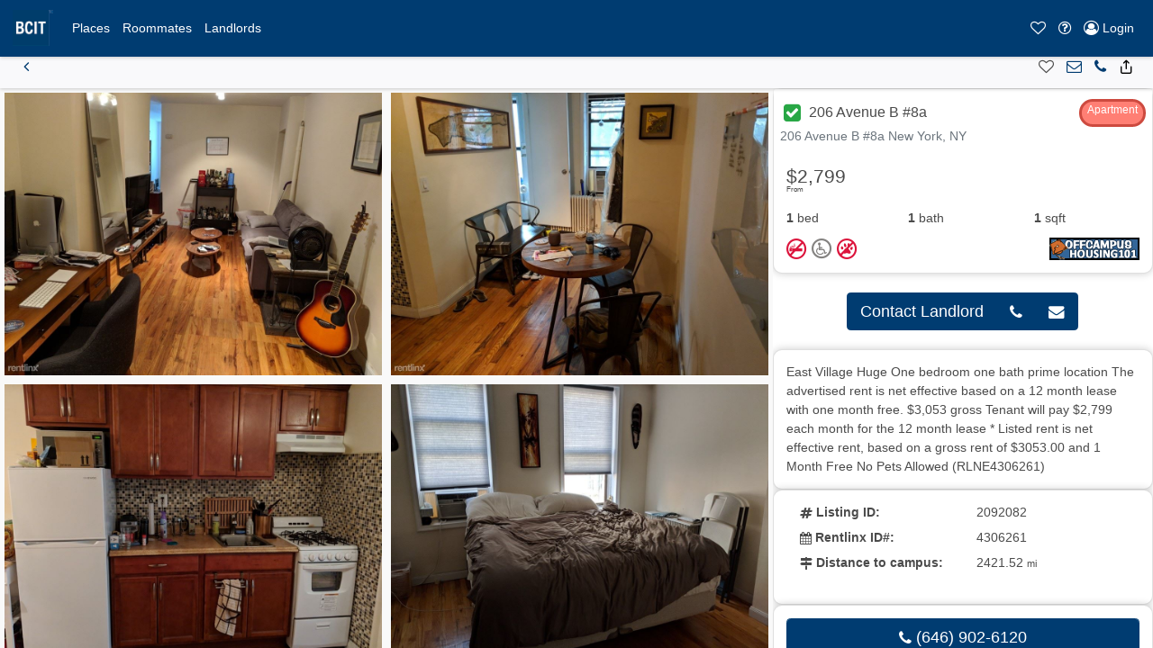

--- FILE ---
content_type: text/html; charset=UTF-8
request_url: https://bcitoffcampushousing.com/North-America/United-States/New-York/New-York/206-Avenue-B-8A-2092082/
body_size: 9356
content:
<!DOCTYPE html>
<html lang="en">
<head>
    <script>
				var user_ip = "104.23.243.234";
			</script>		 <meta charset="utf-8">
		 <meta name="viewport" content="width=device-width, initial-scale=1, maximum-scale=1, user-scalable=no">
		    <meta name="robots" content="all" />
            <meta name="description" content="BCIT Official Off-Campus Student Housing Database - Burnaby, BC">
    
    <link rel="alternate" href="https://bcitoffcampushousing.com" hreflang="en-CA" />
    <title>Places for Rent in 206-Avenue-B-8A-2092082, New-York</title>    <link href="/__inc/js/vendor/jquery-ui-1.12.1/jquery-ui.min.css" type="text/css" rel="stylesheet">
    <link href="/__inc/css/styles.css" type="text/css" rel="stylesheet">
    <script>
                var google_map_zoom_level = 12,
          user_lat = parseFloat(0),
          user_long = parseFloat(0),
          site_location_pin = "/shared/images/location_pins/bcit.png",
          primary_color = "#003c71",
          secondary_color = "#000000",
          units = "km";
        var kM = 'AIzaSyBgQtSfSjwznHrgtKREc6Tqw-6VBDw2B1A';
    </script>
    <script src="https://ajax.googleapis.com/ajax/libs/jquery/3.5.1/jquery.min.js"></script>
    <script src="/__inc/js/vendor/jquery-ui-1.12.1/jquery-ui.min.js"></script>
    <script src="https://cdnjs.cloudflare.com/ajax/libs/popper.js/1.14.7/umd/popper.min.js"
            integrity="sha384-UO2eT0CpHqdSJQ6hJty5KVphtPhzWj9WO1clHTMGa3JDZwrnQq4sF86dIHNDz0W1" crossorigin="anonymous"></script>
    <script src="/__inc/js/bootstrap/js/bootstrap.min.js"></script>
    <script src="https://www.google.com/recaptcha/api.js" defer></script>
	<!--script async src="https://pagead2.googlesyndication.com/pagead/js/adsbygoogle.js?client=ca-pub-2081699387745924"
     crossorigin="anonymous"></script-->	
    <!-- Google Tag Manager -->

    <script>
      function onRecaptcha(token) {
        document.getElementById("include_recaptcha").submit();
      }
      (function (i, s, o, g, r, a, m) {
        i['GoogleAnalyticsObject'] = r;
        i[r] = i[r] || function () {
          (i[r].q = i[r].q || []).push(arguments)
        }, i[r].l = 1 * new Date();
        a = s.createElement(o),
          m = s.getElementsByTagName(o)[0];
        a.async = 1;
        a.src = g;
        m.parentNode.insertBefore(a, m)
      })(window, document, 'script', '//www.google-analytics.com/analytics.js', 'ga');

      ga('create', 'UA-20973070-34', 'auto', {'allowLinker': true}); // Main och101.com tracking
      ga('create', 'UA-36925440-1', 'auto', {'name': '', 'allowLinker': true}); // Site specific tracking

      ga('require', 'linker');
      ga('.require', 'linker');

      ga('require', 'ecommerce', 'ecommerce.js');
      ga('.require', 'ecommerce', 'ecommerce.js');

      //ga('linker:autoLink', ['<?//= get_site_option('url') ?>//', '<?//= get_site_option('initials')?>//.<?//= get_site_option('url') ?>//']);

      ga('send', 'pageview'); // Send to och101 main
      ga('.send', 'pageview'); // Send to school specific
      
      $(document).ready(function(){
        toastr.options = {
          "closeButton": true,
          "debug": true,
          "newestOnTop": false,
          "progressBar": true,
          "positionClass": "toast-top-right",
          "preventDuplicates": false,
          "onclick": null,
          "showDuration": "300",
          "hideDuration": "1000",
          "timeOut": "9000",
          "extendedTimeOut": "1000",
          "showEasing": "swing",
          "hideEasing": "linear",
          "showMethod": "fadeIn",
          "hideMethod": "fadeOut"
        }
                })
    </script>
    		<link href="/__inc/images/favicon.png" rel="shortcut icon">
		            <link href="/__inc/css/och7_styles.css" type="text/css" rel="stylesheet">
            
            <script type="application/ld+json">
{
  "@context": "http://schema.org",
  "@type": "WebSite",
  "url": "http://bcitoffcampushousing.com/",
  "name" : "British Columbia Institute of Technology",
  "alternateName" : "British Columbia Institute of Technology",
  "potentialAction": {
	"@type": "SearchAction",
	"target": "https://bcitoffcampushousing.com/?search={loc_search}",
	"query-input": "required name=loc_search"
  },
  "logo": "https://och101.com/__inc/images/och101-logo.png",
  "contactPoint": [{
	"@type": "ContactPoint",
	"telephone": "888-248-7088",
	"areaServed" : ["US","CA"],
	"availableLanguage" : "English",
	"contactType": "customer service"
  }],
  "sameAs" : [ "https://www.facebook.com/och101", "https://twitter.com/och_101", "http://www.offcampushousing101.com/", "https://plus.google.com/105525950064687795886"]
}
    </script>

</head>
<body>
<!-- Google Tag Manager (noscript) -->
<noscript>
    <iframe src="https://www.googletagmanager.com/ns.html?id=GTM-TDN37BV"
            height="0" width="0" style="display:none;visibility:hidden"></iframe>
<!--google.com, pub-2081699387745924, DIRECT, f08c47fec0942fa0-->
</noscript>
<!-- End Google Tag Manager (noscript) -->

<!-- Background Image Slider -->
<style>
    .background-image.och7 {
        position: fixed;
        background-size: 50%;
        top: 0;
        left: 0;
        width: 100%;
        min-width: 100%;
        height: 100%;
        overflow: hidden;
        margin: auto;
        text-align: center;
        z-index: 0;
    }
    .background-image.och7 img {
        box-shadow: 0 -2px 3px rgba(0, 0, 0, .2);
        margin: auto;
        min-width: 100%;
        min-height: 100%;
        -webkit-filter: blur(2px) brightness(1);
        filter: blur(2px) brightness(1);
        -webkit-animation: blurimage 4s ease-in 1s forwards;
        animation: blurimage 4s ease-in 1s forwards;
    }
</style>

<div id='map_info_popup_div' style='position: absolute; top: 250px; right: 160px; z-index: 999;'></div>
<div class="background-image och7">
    <img id="bgimg" width="960" height="720" src="/shared/images/backgrounds/female-student-backpack.jpg" data-original="/shared/images/backgrounds/female-student-backpack.jpg">
</div>
<nav role=NavigationController id="MainNavigation" class="fixed-top bg-primary navbar-dark navbar text-sm navbar-expand-lg"><a class="navbar-brand" href="/"><img src='/shared/images/logos/bcit.png' alt='British Columbia Institute of Technology' height='40' class='d-inline-block float-left align-top'></a><button class="navbar-toggler MainNavigation" type="button" data-toggle="collapse" data-target="#navbarMainNavigationContent" aria-controls="navbarSupportedContent" aria-expanded="false" aria-label="Toggle navigation"><span class="navbar-toggler-icon"></span></button><div class="collapse navbar-collapse" id="navbarMainNavigationContent"><ul data-pos="left" class="navbar-nav"><li class="nav-item"><a href="/#listings-map-view" role="button" id=""  title="Places" class=" nav-link" ><span class="text">Places</span></a></li><li class="nav-item"><a href="/roommate_listings" role="button" id=""  title="Roommates" class=" nav-link" ><span class="text">Roommates</span></a></li><li class="nav-item"><a href="/landlords" role="button" id=""  title="Landlords" class=" nav-link" ><span class="text">Landlords</span></a></li></ul></div><ul data-pos=right class="navbar-nav"><li class="nav-item"><a  role="button" id="navbarFavoritesPane" onclick="openPanel('favorites')" title="Favorites" class=" nav-link"  data-toggle='tooltip'  data-0='hide' ><i class="icon-heart-o"></i> <span class="text" style="display:none;">Favorites</span></a></li><li class="nav-item dropdown"><a  role="button" id="navbarHelpPane"  title="Help" class="dropdown-toggle nav-link"  data-toggle='dropdown'  aria-haspopup='true'  aria-expanded='false' ><i class="icon-question-circle-o"></i> <span class="text" style="display:none;">Help</span></a><div class="dropdown-menu" aria-labelledby="navbarHelpPane">
    <a class="dropdown-item" href="/about">About</a>
    <a class="dropdown-item" href="/universities">Colleges & Universities</a>
    <a class="dropdown-item" href="/scaminfo">Scam & Fraud Guidance</a>
    <a class="dropdown-item" href="/faq">FAQ</a>
    <a class="dropdown-item" href="/disclaimer">Disclaimer</a>

    <div class="dropdown-divider"></div>
    <a class="dropdown-item" href="/terms">Terms of Use</a>
    <a class="dropdown-item" href="/privacy">Privacy Policy</a>

    <div class="dropdown-divider"></div>
    <a class="dropdown-item" href="/contact"><i class="icon-phone"></i> Contact Support</a>
    <a class="dropdown-item" href="/contact?type=report"><i class="icon-bug"></i> Report a Problem</a>

    <div class="dropdown-divider"></div>
    <a class="dropdown-item" href="/landlords">Post My Ad</a>
    <a class="dropdown-item" href="https://emg.ca" target="_blank" rel="noopener">Visit EMG.ca</a>
</div></li><li class="nav-item"><a href="/Login/" role="button" id=""  title="Login" class="login_button nav-link" ><i class="icon-user-circle-o"></i> <span class="text">Login</span></a></li></ul></nav><style>
#MainNavigation { z-index: 3000 !important; position: relative; }
#MainNavigation .dropdown-menu { z-index: 3050 !important; }
</style><section role=PageView id="listingfull"><!-- eeeeeeeeeeeeeeeeeeeeeee --><!-- eeeeeeeeeeeeeeeeeeeeeee --><div data-role="listing-full" id="listing_2092082"
     class="listing ">

    <nav role=NavigationController id="ListingNavigation" class="sticky-top navbar text-sm navbar-expand-lg"><button class="navbar-toggler ListingNavigation" type="button" data-toggle="collapse" data-target="#navbarListingNavigationContent" aria-controls="navbarSupportedContent" aria-expanded="false" aria-label="Toggle navigation"><span class="navbar-toggler-icon"></span></button><div class="collapse navbar-collapse" id="navbarListingNavigationContent"><ul data-pos="left" class="navbar-nav"><li class="nav-item"><a href="javascript:history.go(-1)" role="button" id=""  title="Back" class=" nav-link" ><i class="icon-chevron-left1"></i> <span class="text" style="display:none;">Back</span></a></li></ul></div><ul data-pos=right class="navbar-nav"><li class="nav-item"><a  role="button" id=""  title="Add To Favorites" class="add-to-favorites nav-link"  data-toggle='tooltip'  data-listing='2092082' ><i class="icon-heart-o"></i> <span class="text" style="display:none;">Add To Favorites</span></a></li><li class="nav-item"><a href="#listing-contactform" role="button" id="" onclick="document.getElementById('fname').focus(); return false;" title="Inquire Now" class=" nav-link" ><i class="icon-envelope-o"></i> <span class="text" style="display:none;">Inquire Now</span></a></li><li class="nav-item"><a href="tel:(646) 902-6120" role="button" id=""  title="Call Landlord" class=" nav-link" ><i class="icon-phone"></i> <span class="text" style="display:none;">Call Landlord</span></a></li><li class="nav-item"><button  role="button" id="" onclick="openPopup({url:'socialshare',
			   	 	id:'socialsharePopup',
				   	data:{
					 	url:'https://bcitoffcampushousing.com/North-America/United-States/New-York/New-York/206-Avenue-B-8a-2092082/',
					 	title:'Share: 206 Avenue B #8A',
						directory:'/North-America/United-States/New-York/New-York/206-Avenue-B-8a-2092082/',
						links: {
							facebook:	'http://www.facebook.com/sharer.php?u=https://bcitoffcampushousing.com/North-America/United-States/New-York/New-York/206-Avenue-B-8a-2092082/',
							twitter:	'http://twitter.com/share?text=206 Avenue B #8A&url=https://bcitoffcampushousing.com/North-America/United-States/New-York/New-York/206-Avenue-B-8a-2092082/'
						}
					}
				});" title="Share" class=" nav-link" ><i class="icon-share1"></i> <span class="text" style="display:none;">Share</span></button></li></ul></nav>    <div class="listing-full-container slide">
        <aside role=PanelView id="listing-gallery-panel" data-position="left"  data-grow="" data-type="static" data-size="twothird" class="carousel slide" style="" data-dismissable="">            <div class="listing-gallery carousel-inner">
                <figure class='active carousel-item' data-zoom='large' onclick="openPopup({id:'zoom-image-2092082-0', content:'<img src=/shared/property/2020/9/3/5b031f58-4608-401e-8682-1a26a8892849.jpg>'})"><img src="/shared/property/2020/9/3/5b031f58-4608-401e-8682-1a26a8892849.jpg" title='No caption' id='image0' height='196' width='292'></figure><figure class='carousel-item' data-zoom='large' onclick="openPopup({id:'zoom-image-2092082-1', content:'<img src=/shared/property/2020/9/3/6c5a0102-79ab-4e8d-88a6-396ba1c1d1b9.jpg>'})"><img src="/shared/property/2020/9/3/6c5a0102-79ab-4e8d-88a6-396ba1c1d1b9.jpg" title='No caption' id='image1' height='196' width='292'></figure><figure class='carousel-item' data-zoom='large' onclick="openPopup({id:'zoom-image-2092082-2', content:'<img src=/shared/property/2020/9/3/44e8d81f-7822-4cfd-9114-4b097e7c3a18.jpg>'})"><img src="/shared/property/2020/9/3/44e8d81f-7822-4cfd-9114-4b097e7c3a18.jpg" title='No caption' id='image2' height='196' width='292'></figure><figure class='carousel-item' data-zoom='large' onclick="openPopup({id:'zoom-image-2092082-3', content:'<img src=/shared/property/2020/9/3/4aa99ae7-0bc5-4584-81d5-2730b76e2916.jpg>'})"><img src="/shared/property/2020/9/3/4aa99ae7-0bc5-4584-81d5-2730b76e2916.jpg" title='No caption' id='image3' height='196' width='292'></figure><figure class='carousel-item' data-zoom='large' onclick="openPopup({id:'zoom-image-2092082-4', content:'<img src=/shared/property/2020/9/3/5f8c9603-8367-4706-9433-74a904c6d0ac.jpg>'})"><img src="/shared/property/2020/9/3/5f8c9603-8367-4706-9433-74a904c6d0ac.jpg" title='No caption' id='image4' height='196' width='292'></figure>            </div>
            <a class="carousel-control-prev" href="#listing-gallery-panel" role="button" data-slide="prev">
                <span class="carousel-control-prev-icon" aria-hidden="true"></span>
                <span class="sr-only">Previous</span>
            </a>
            <a class="carousel-control-next" href="#listing-gallery-panel" role="button" data-slide="next">
                <span class="carousel-control-next-icon" aria-hidden="true"></span>
                <span class="sr-only">Next</span>
            </a>
        </aside><aside role=PanelView id="listing-details-panel" data-position="right"  data-grow="" data-type="static" data-size="third" class="" style="" data-dismissable="">
        <div class="card">
            <div class="card-header row justify-content-between ">
                <h5 class="card-title">
                                            <a href="#" onclick="openPopup({id:'verified', url: 'verified'});" class="btn btn-sm p-1" style="color: #fff; line-height: 1;"><i class="icon-check-square" style="color: #28a745; font-size: 1.6rem;"></i></a>
                    206 Avenue B #8a                </h5>
                <span class="property-type property-type-20">Apartment</span>                <div class="text-muted listing-address">206 Avenue B #8a New York, NY</div>
            </div>

            <div class="row no-gutters">
                <div class="col-lg-12 d-flex flex-column">

                    <div class="card-body">
                        <h4 class="card-text listing-price">
                                        <sup>From</sup> $2,799                                </h4>
                        <ul class="list-group list-group-flush list-group-horizontal d-flex text-left">
                            <li class="list-group-item flex-fill pl-0" data-toggle="tooltip" data-placement="top"
                                title="1 Bedrooms">
                                <strong>1</strong>  bed                            </li>
                            <li class="list-group-item flex-fill" data-toggle="tooltip" data-placement="top"
                                title="1 Bathrooms">
                                <strong>1</strong> bath
                            </li>
                            <li class="list-group-item flex-fill" data-toggle="tooltip" data-placement="top"
                                title="1 Square Feet">
                                <strong>1</strong> sqft                            </li>
                        </ul>
                        <div class="d-flex justify-content-between">
                            <div class="listing-allowsinfo" style="position: inherit;">
                                                                <i title="No Smoking" data-toggle="tooltip"
                                   class="icon-no-smoking"></i>
                                <i class="icon-no-disability" data-toggle="tooltip"
                                   title="No Disability Accessible"></i>

                                                                <i class="icon-no-pets" data-toggle="tooltip" title="No Pets"></i>
                            </div>
                            <div class="listing-partner">
                                <a href="/?partner=1013719" target="new"><img
                                            src="/shared/banners/partners/100/partner_1013719.gif"
                                            data-toggle="tooltip" alt="brought to you by "
                                            title=" - 1013719"></a>
                            </div>
                        </div>

                    </div>
                </div>

            </div>
        </div>
	
	<div class="p-4 d-flex">
            <div class="btn-group btn-group-lg m-auto">
                                    <button class="btn btn-primary"
                            onclick="$('#listing-details-panel').animate({scrollTop:1000}, 500, function(){$('#fname').focus()}); return false;">
                        Contact Landlord
                    </button>                        <a role="button" href="tel:(646) 902-6120" class="btn btn-primary"><i class="icon-phone"></i></a>                        <button class="btn btn-primary"
                                onclick="$('#listing-details-panel').animate({scrollTop:1000}, 500, function(){$('#fname').focus()}); return false;"><i
                                    class="icon-envelope"></i></button>            </div>
        </div>

        <div class="card">
            <div class="card-body">
                East Village Huge One bedroom one bath prime location

The advertised rent is net effective based on a 12 month lease with one month free. $3,053 gross
Tenant will pay $2,799 each month for the 12 month lease

* Listed rent is net effective rent, based on a gross rent of $3053.00 and 1 Month Free

No Pets Allowed

(RLNE4306261)                            </div>
        </div>

        <div class="card">
            <div class="card-body">
                <dl class="row">
                                                                                                                        <dt class="col-sm-6"><i class="icon-hashtag"></i> Listing ID:</dt>
                    <dd class="col-sm-6">2092082</dd>

                                            <dt class="col-sm-6"><i class="icon-calendar"></i> Rentlinx ID#:</dt>
                        <dd class="col-sm-6">4306261</dd>
                    
                                            <dt class="col-sm-6"><i class="icon-map-signs"></i> Distance to campus:</dt>
                        <dd class="col-sm-6">2421.52                            <small>mi</small>
                        </dd>
                    



                </dl>

            </div>
        </div>

                    <div class="card" id="listing-contactform">
                <div class="card-body">
                                                                <a role="button" href="tel:(646) 902-6120" class="btn btn-primary btn-lg mb-3 form-control">
                            <i class="icon-phone"></i> (646) 902-6120                        </a>
                                                                    <form method="post" id="contact_landlord">
                            <div class="form-row mb-3">
                                <div class="col-sm-6">
                                    <input type="text" placeholder="First Name" name="first_name"
                                           id="fname"
                                           class="form-control"
                                           required
                                           value="">
                                </div>
                                <div class="col-sm-6">
                                    <input type="text" placeholder="Last Name" name="last_name"
                                           id="lname"
                                           class="form-control"
                                           required
                                           value="">
                                </div>
                            </div>
                            <div class="form-row mb-3">
                                <div class="col">
                                    <input type="email" placeholder="Email" name="email"
                                           id="email"
                                           class="form-control"
                                           required
                                           value="">
                                </div>
                                <div class="col">
                                    <input type="tel" placeholder="Return Phone" name="phone"
                                           id="phone"
                                           class="form-control"
                                           required
                                           value="">
                                </div>
                            </div>
                            <div class="form-row mb-3">
                                <div class="col">
                                    <input type="text" placeholder="Move-in Date" name="moveindate" id="moveindate" class="form-control datepicker">
                                </div>
                            </div>
                            <div class="form-row mb-3">
                                <div class="col">
                                    <textarea class="form-control" name="comments" id="comments" placeholder="Message to Landlord" required></textarea>
                                </div>
                            </div>
                            <div class="form-row mb-3">
                                <div class="col">


                                    <!-- 🔹 Cloudflare Turnstile Widget -->
<script>
    function _turnstileCb() {
        console.log("Cloudflare Turnstile loaded successfully.");
    }
</script>
<script src="https://challenges.cloudflare.com/turnstile/v0/api.js?onload=_turnstileCb" defer></script>
                                    <div class="form-row mb-3">
                                        <div class="col text-center">
                                            <div class="cf-turnstile" data-sitekey="0x4AAAAAAA9Ve5P2B5indFr8"></div>
                                        </div>
                                    </div>
                                </div>
                            </div>
                            <div class="form-row">
                                <input type="hidden" name="lid" value="2092082">
                                <input type="hidden" name="subject" value="Your ad on bcitoffcampushousing.com">
                                <input type="hidden" name="aid" value="-1">
                                <input type="hidden" name="oid" value="1034531">
                                <input type="hidden" name="domain" value="bcitoffcampushousing.com">
                                <input type="hidden" name="return_url" value="https://bcitoffcampushousing.com/North-America/United-States/New-York/New-York/206-Avenue-B-8A-2092082/">
                                <input type="hidden" name="directory" value="/North-America/United-States/New-York/New-York/206-Avenue-B-8a-2092082/">
                                <input type="hidden" name="initiator" value="1">

                                <button type="submit" role="button" class="btn btn-primary btn-lg form-control" value="Submit"
                                        id="check_availability_contact"
                                        title="contact landlord now">
                                    <i class="icon-send"></i> Check Now.
                                </button>
                            </div>
                        </form>
                                            <script>
                          $(function () {
                            $(".datepicker").datepicker();
                          });
                        </script>
                                    </div>
            </div>
                        <div class="card mt-4" id="listing-contactform">
                    <div class="card-header">
                        <h3>Listings close to this one</h3>
                    </div>
                    <div class="card-body">
                        <!-- gatti -->




<style>
  .card {
    border-radius: 10px;
    box-shadow: 0 0 10px rgba(0, 0, 0, 0.2);
  }
  .wide-text {
    margin: 0 auto;
    text-align: center;
  }

    .image-container {
        position: relative;
    }

    .overlay {
        position: absolute;
        bottom: 10px;
        right: 10px;
    }

    .overlay2 {
        position: absolute;
        top: 10px;
        left: 10px;
    }

    .listing-allowsinfo {
        position: absolute;
        bottom: 10px;
        left: 10px;
    }
</style>






<div data-role="listing-brief" data-listing="2099522" id="listing_2099522" class="listing  ">
    <div class="card rounded-lg">

        <div class="card-header row ">
            <div onclick="openPopup({id:'verified', url: 'verified'});" class="btn btn-large p-0 pr-1 listing-verified" style="cursor: pointer; color: #fff; line-height: 1;" data-toggle="tooltip" data-placement="top" title="Verified Landlord"><i class="icon-check-square" style="color: #28a745; font-size: 1.6rem;"></i></div>
            <h5 class="card-title" onclick="window.location='/North-America/United-States/New-York/New-York/50-Battery-Pl-3h-2099522/'">
                50 Battery Pl #3h            </h5>
            <div class="text-muted listing-address" onclick="window.location='/North-America/United-States/New-York/New-York/50-Battery-Pl-3h-2099522/'">50 Battery Pl #3h New York, NY</div>
        </div>
<!--  -->
                
        <div id="listing-2099522-image" onclick="window.location.href='/North-America/United-States/New-York/New-York/50-Battery-Pl-3h-2099522/'" class="image-container" style="background-size: cover; background-image: url('/shared/users/103/1034703/62e29164-013e-408f-8c7a-86914fe4f2b4-s.jpg'); background-position: center 50%; height: 300px;" title="50 Battery Pl #3H">
            <span class="overlay2 bg-light rounded-lg pb-0 pt-2 pr-2 pl-2"><h5>$6,000</h5></span>
            <span class="overlay property-type property-type-20 rounded-lg pb-0">Apartment</span>

            <div class="listing-allowsinfo bg-light rounded-lg pl-1 pr-1 bg-info pl-1 pb-0 m-0">
                                            <i title="No Smoking" data-toggle="tooltip" class="icon-no-smoking"></i>    
                                <i class="icon-no-disability" data-toggle="tooltip" title="No Disability Accessible"></i>
    
                                                                <i class="icon-pets" data-toggle="tooltip" title="Pets Allowed"></i>
            </div>
        </div>
                
        <div class="card-body w-100">
            <div class='row'>
                <ul class="nav nav-pills w-100 p-0 m-0 d-flex flex-wrap">
                    <li class="nav-item text-center mr-2" style="flex-grow: 1;">2 Bed</li>
                    <li class="nav-item text-center mr-2" style="flex-grow: 1;">2 Bath</li>
                    <li class="nav-item text-center mr-2" style="flex-grow: 1;">1100-Sqft</li>                    <li class="nav-item text-center mr-2" style="flex-grow: 1;">2420.55-mi</li>                                        
                    <li class="nav-item text-right" style="flex-grow: 1;">Ad# 2099522</li>
                </ul>
            </div>
        </div>

        <div class="card-footer">
            <div class="d-flex justify-content-between mb-0 listing-controls">
                <a class="add-to-favorites" data-listing="2099522" data-toggle="tooltip" data-placement="top" title="Add to Favorites"><i class="icon-heart-o"></i></a>
                <a href="/North-America/United-States/New-York/New-York/50-Battery-Pl-3h-2099522/#listing-contactform"><i class="icon-envelope-o" data-toggle="tooltip" data-placement="top" title="Email Landlord"></i></a>
                <a  href="tel:(312) 319-4823" data-toggle="tooltip" data-placement="top" onclick="ga('send', 'event', 'links', 'call-landlord');" title="Call: (312) 319-4823"> <i class="icon-phone1"></i></a>
                <a onclick='openPopup({
                        url: "socialshare",
                        id: "socialsharePopup",
                        data: {
                        url: "https:\/\/bcitoffcampushousing.com\/North-America\/United-States\/New-York\/New-York\/50-Battery-Pl-3h-2099522\/",
                        title: "Share: 50 Battery Pl #3H",
                        directory: "\/North-America\/United-States\/New-York\/New-York\/50-Battery-Pl-3h-2099522\/",
                        links: {
                            facebook: "http:\/\/www.facebook.com\/sharer.php?u=",
                            twitter:  "http:\/\/twitter.com\/share?text=50 Battery Pl #3H&url="                        }
                        }
                });'><i class="icon-share1" data-toggle="tooltip" data-placement="top" title="Share"></i></a>
                <div class="listing-partner"><a href="/?partner=1013719" target="new"><img src="/shared/banners/partners/100/partner_1013719.gif"></a></div>
            </div>
        </div>

    </div>
</div>

<!-- gatti -->
<!-- gatti -->


<div data-role="listing-brief" data-listing="2099529" id="listing_2099529" class="listing  ">
    <div class="card rounded-lg">

        <div class="card-header row ">
            <div onclick="openPopup({id:'verified', url: 'verified'});" class="btn btn-large p-0 pr-1 listing-verified" style="cursor: pointer; color: #fff; line-height: 1;" data-toggle="tooltip" data-placement="top" title="Verified Landlord"><i class="icon-check-square" style="color: #28a745; font-size: 1.6rem;"></i></div>
            <h5 class="card-title" onclick="window.location='/North-America/United-States/New-York/New-York/50-Battery-Pl-3h-2099529/'">
                50 Battery Pl #3h            </h5>
            <div class="text-muted listing-address" onclick="window.location='/North-America/United-States/New-York/New-York/50-Battery-Pl-3h-2099529/'">50 Battery Pl #3h New York, NY</div>
        </div>
<!--  -->
                
        <div id="listing-2099529-image" onclick="window.location.href='/North-America/United-States/New-York/New-York/50-Battery-Pl-3h-2099529/'" class="image-container" style="background-size: cover; background-image: url('/shared/users/103/1034703/0f23d624-4431-47b2-b375-e91414fd4c74-s.jpg'); background-position: center 50%; height: 300px;" title="50 Battery Pl #3H">
            <span class="overlay2 bg-light rounded-lg pb-0 pt-2 pr-2 pl-2"><h5>$8,300</h5></span>
            <span class="overlay property-type property-type-20 rounded-lg pb-0">Apartment</span>

            <div class="listing-allowsinfo bg-light rounded-lg pl-1 pr-1 bg-info pl-1 pb-0 m-0">
                                            <i title="No Smoking" data-toggle="tooltip" class="icon-no-smoking"></i>    
                                <i class="icon-no-disability" data-toggle="tooltip" title="No Disability Accessible"></i>
    
                                                                <i class="icon-pets" data-toggle="tooltip" title="Pets Allowed"></i>
            </div>
        </div>
                
        <div class="card-body w-100">
            <div class='row'>
                <ul class="nav nav-pills w-100 p-0 m-0 d-flex flex-wrap">
                    <li class="nav-item text-center mr-2" style="flex-grow: 1;">3 Bed</li>
                    <li class="nav-item text-center mr-2" style="flex-grow: 1;">1 Bath</li>
                    <li class="nav-item text-center mr-2" style="flex-grow: 1;">1500-Sqft</li>                    <li class="nav-item text-center mr-2" style="flex-grow: 1;">2420.55-mi</li>                                        
                    <li class="nav-item text-right" style="flex-grow: 1;">Ad# 2099529</li>
                </ul>
            </div>
        </div>

        <div class="card-footer">
            <div class="d-flex justify-content-between mb-0 listing-controls">
                <a class="add-to-favorites" data-listing="2099529" data-toggle="tooltip" data-placement="top" title="Add to Favorites"><i class="icon-heart-o"></i></a>
                <a href="/North-America/United-States/New-York/New-York/50-Battery-Pl-3h-2099529/#listing-contactform"><i class="icon-envelope-o" data-toggle="tooltip" data-placement="top" title="Email Landlord"></i></a>
                <a  href="tel:(312) 319-4823" data-toggle="tooltip" data-placement="top" onclick="ga('send', 'event', 'links', 'call-landlord');" title="Call: (312) 319-4823"> <i class="icon-phone1"></i></a>
                <a onclick='openPopup({
                        url: "socialshare",
                        id: "socialsharePopup",
                        data: {
                        url: "https:\/\/bcitoffcampushousing.com\/North-America\/United-States\/New-York\/New-York\/50-Battery-Pl-3h-2099529\/",
                        title: "Share: 50 Battery Pl #3H",
                        directory: "\/North-America\/United-States\/New-York\/New-York\/50-Battery-Pl-3h-2099529\/",
                        links: {
                            facebook: "http:\/\/www.facebook.com\/sharer.php?u=",
                            twitter:  "http:\/\/twitter.com\/share?text=50 Battery Pl #3H&url="                        }
                        }
                });'><i class="icon-share1" data-toggle="tooltip" data-placement="top" title="Share"></i></a>
                <div class="listing-partner"><a href="/?partner=1013719" target="new"><img src="/shared/banners/partners/100/partner_1013719.gif"></a></div>
            </div>
        </div>

    </div>
</div>

<!-- gatti -->
<!-- gatti -->


<div data-role="listing-brief" data-listing="2099517" id="listing_2099517" class="listing  ">
    <div class="card rounded-lg">

        <div class="card-header row ">
            <div onclick="openPopup({id:'verified', url: 'verified'});" class="btn btn-large p-0 pr-1 listing-verified" style="cursor: pointer; color: #fff; line-height: 1;" data-toggle="tooltip" data-placement="top" title="Verified Landlord"><i class="icon-check-square" style="color: #28a745; font-size: 1.6rem;"></i></div>
            <h5 class="card-title" onclick="window.location='/North-America/United-States/New-York/New-York/50-Battery-Pl-3h-2099517/'">
                50 Battery Pl #3h            </h5>
            <div class="text-muted listing-address" onclick="window.location='/North-America/United-States/New-York/New-York/50-Battery-Pl-3h-2099517/'">50 Battery Pl #3h New York, NY</div>
        </div>
<!--  -->
                
        <div id="listing-2099517-image" onclick="window.location.href='/North-America/United-States/New-York/New-York/50-Battery-Pl-3h-2099517/'" class="image-container" style="background-size: cover; background-image: url('/shared/users/103/1034703/02da7893-b6f7-4dd1-909d-00e37bc3ca62-s.jpg'); background-position: center 50%; height: 300px;" title="50 Battery Pl #3H">
            <span class="overlay2 bg-light rounded-lg pb-0 pt-2 pr-2 pl-2"><h5>$4,000</h5></span>
            <span class="overlay property-type property-type-20 rounded-lg pb-0">Apartment</span>

            <div class="listing-allowsinfo bg-light rounded-lg pl-1 pr-1 bg-info pl-1 pb-0 m-0">
                                            <i title="No Smoking" data-toggle="tooltip" class="icon-no-smoking"></i>    
                                <i class="icon-no-disability" data-toggle="tooltip" title="No Disability Accessible"></i>
    
                                                                <i class="icon-pets" data-toggle="tooltip" title="Pets Allowed"></i>
            </div>
        </div>
                
        <div class="card-body w-100">
            <div class='row'>
                <ul class="nav nav-pills w-100 p-0 m-0 d-flex flex-wrap">
                    <li class="nav-item text-center mr-2" style="flex-grow: 1;">1 Bed</li>
                    <li class="nav-item text-center mr-2" style="flex-grow: 1;">1 Bath</li>
                    <li class="nav-item text-center mr-2" style="flex-grow: 1;">680-Sqft</li>                    <li class="nav-item text-center mr-2" style="flex-grow: 1;">2420.55-mi</li>                                        
                    <li class="nav-item text-right" style="flex-grow: 1;">Ad# 2099517</li>
                </ul>
            </div>
        </div>

        <div class="card-footer">
            <div class="d-flex justify-content-between mb-0 listing-controls">
                <a class="add-to-favorites" data-listing="2099517" data-toggle="tooltip" data-placement="top" title="Add to Favorites"><i class="icon-heart-o"></i></a>
                <a href="/North-America/United-States/New-York/New-York/50-Battery-Pl-3h-2099517/#listing-contactform"><i class="icon-envelope-o" data-toggle="tooltip" data-placement="top" title="Email Landlord"></i></a>
                <a  href="tel:(312) 319-4823" data-toggle="tooltip" data-placement="top" onclick="ga('send', 'event', 'links', 'call-landlord');" title="Call: (312) 319-4823"> <i class="icon-phone1"></i></a>
                <a onclick='openPopup({
                        url: "socialshare",
                        id: "socialsharePopup",
                        data: {
                        url: "https:\/\/bcitoffcampushousing.com\/North-America\/United-States\/New-York\/New-York\/50-Battery-Pl-3h-2099517\/",
                        title: "Share: 50 Battery Pl #3H",
                        directory: "\/North-America\/United-States\/New-York\/New-York\/50-Battery-Pl-3h-2099517\/",
                        links: {
                            facebook: "http:\/\/www.facebook.com\/sharer.php?u=",
                            twitter:  "http:\/\/twitter.com\/share?text=50 Battery Pl #3H&url="                        }
                        }
                });'><i class="icon-share1" data-toggle="tooltip" data-placement="top" title="Share"></i></a>
                <div class="listing-partner"><a href="/?partner=1013719" target="new"><img src="/shared/banners/partners/100/partner_1013719.gif"></a></div>
            </div>
        </div>

    </div>
</div>

<!-- gatti -->
<!-- gatti -->


<div data-role="listing-brief" data-listing="2116571" id="listing_2116571" class="listing  ">
    <div class="card rounded-lg">

        <div class="card-header row ">
            <div onclick="openPopup({id:'verified', url: 'verified'});" class="btn btn-large p-0 pr-1 listing-verified" style="cursor: pointer; color: #fff; line-height: 1;" data-toggle="tooltip" data-placement="top" title="Verified Landlord"><i class="icon-check-square" style="color: #28a745; font-size: 1.6rem;"></i></div>
            <h5 class="card-title" onclick="window.location='/North-America/United-States/New-York/New-York/1-West-St-2233-2116571/'">
                1 West St #2233            </h5>
            <div class="text-muted listing-address" onclick="window.location='/North-America/United-States/New-York/New-York/1-West-St-2233-2116571/'">1 West St #2233 New York, NY</div>
        </div>
<!--  -->
                
        <div id="listing-2116571-image" onclick="window.location.href='/North-America/United-States/New-York/New-York/1-West-St-2233-2116571/'" class="image-container" style="background-size: cover; background-image: url('/shared//property/2020/9/6/4b93e8e9-1fdf-40eb-acaf-80b76edba9ff.jpg'); background-position: center 50%; height: 300px;" title="1 West St #2233">
            <span class="overlay2 bg-light rounded-lg pb-0 pt-2 pr-2 pl-2"><h5>$3,050</h5></span>
            <span class="overlay property-type property-type-20 rounded-lg pb-0">Apartment</span>

            <div class="listing-allowsinfo bg-light rounded-lg pl-1 pr-1 bg-info pl-1 pb-0 m-0">
                                            <i title="No Smoking" data-toggle="tooltip" class="icon-no-smoking"></i>    
                                <i class="icon-no-disability" data-toggle="tooltip" title="No Disability Accessible"></i>
    
                                                                <i class="icon-no-pets" data-toggle="tooltip" title="No Pets"></i>
            </div>
        </div>
                
        <div class="card-body w-100">
            <div class='row'>
                <ul class="nav nav-pills w-100 p-0 m-0 d-flex flex-wrap">
                    <li class="nav-item text-center mr-2" style="flex-grow: 1;">Studio</li>
                    <li class="nav-item text-center mr-2" style="flex-grow: 1;">1 Bath</li>
                                        <li class="nav-item text-center mr-2" style="flex-grow: 1;">2420.68-mi</li>                                        
                    <li class="nav-item text-right" style="flex-grow: 1;">Ad# 2116571</li>
                </ul>
            </div>
        </div>

        <div class="card-footer">
            <div class="d-flex justify-content-between mb-0 listing-controls">
                <a class="add-to-favorites" data-listing="2116571" data-toggle="tooltip" data-placement="top" title="Add to Favorites"><i class="icon-heart-o"></i></a>
                <a href="/North-America/United-States/New-York/New-York/1-West-St-2233-2116571/#listing-contactform"><i class="icon-envelope-o" data-toggle="tooltip" data-placement="top" title="Email Landlord"></i></a>
                <a  href="tel:(646) 902-6120" data-toggle="tooltip" data-placement="top" onclick="ga('send', 'event', 'links', 'call-landlord');" title="Call: (646) 902-6120"> <i class="icon-phone1"></i></a>
                <a onclick='openPopup({
                        url: "socialshare",
                        id: "socialsharePopup",
                        data: {
                        url: "https:\/\/bcitoffcampushousing.com\/North-America\/United-States\/New-York\/New-York\/1-West-St-2233-2116571\/",
                        title: "Share: 1 West St #2233",
                        directory: "\/North-America\/United-States\/New-York\/New-York\/1-West-St-2233-2116571\/",
                        links: {
                            facebook: "http:\/\/www.facebook.com\/sharer.php?u=",
                            twitter:  "http:\/\/twitter.com\/share?text=1 West St #2233&url="                        }
                        }
                });'><i class="icon-share1" data-toggle="tooltip" data-placement="top" title="Share"></i></a>
                <div class="listing-partner"><a href="/?partner=1013719" target="new"><img src="/shared/banners/partners/100/partner_1013719.gif"></a></div>
            </div>
        </div>

    </div>
</div>

<!-- gatti -->
                    </div>
                </div>
                
        <div class="text-center p-4 col-12">
            <a href="https://offcampushousing101.com" target="_blank">Powered by Off-Campus Housing 101</a>
        </div>

        </aside>    </div>
</div>

</section><aside role=PanelView id="favorites" data-position="left"  data-grow="" data-type="overlay" data-size="" class="" style="" data-dismissable=""><!--
////////////////////////
//
//	Template for favorites
//
//////////////////////// 
-->
<nav role=NavigationController id="" class=" navbar text-sm navbar-expand-lg"><div class="navbar-title">Favorites</div><ul data-pos=right class="navbar-nav"><li class="nav-item"><button  role="button" id="" onclick="openPanel('favorites')" title="Close" class=" nav-link" ><i class="icon-close"></i> <span class="text" style="display:none;">Close</span></button></li></ul></nav><nav>
  <div class="nav nav-tabs" role="tablist">
    <a class="nav-item nav-link active" id="nav-favorites-places-tab" data-toggle="tab" href="#favorites-places" role="tab" aria-controls="nav-favorites-places" aria-selected="true">Places</a>
    <a class="nav-item nav-link" id="nav-favorites-roommates-tab" data-toggle="tab" href="#favorites-roommates" role="tab" aria-controls="nav-favorites-roommates" aria-selected="false">Roommates</a>
  </div>
</nav>
<div class="tab-content">
  <div class="tab-pane fade show active" id="favorites-places" role="tabpanel" aria-labelledby="nav-favorites-tab">
	  <div id="favorites-load"></div>
  </div>
  <div class="tab-pane fade" id="favorites-roommates" role="tabpanel" aria-labelledby="nav-favorites-roommates-tab">
	  <div id="roommate-favorites-load"></div>
  </div>
</div>
<!--
////////////////////////
//	Template for favorites
//////////////////////// 
-->

</aside>

<link href="https://cdnjs.cloudflare.com/ajax/libs/toastr.js/latest/css/toastr.min.css" type="text/css" rel="stylesheet">
<script src="https://cdnjs.cloudflare.com/ajax/libs/toastr.js/latest/toastr.min.js"></script>
<script src="/__inc/js/vendor/jquery.validate.min.js"></script>
<script src="/__inc/js/vendor/jqueryValidate.js"></script>
<script id="script-main-min-js" src="/__inc/js/min/main-min.js?id=613013386"></script>
    <script>
      $(function () {
        $.validator.addMethod("turnstileRequired", function(value, element) {
    return value.length > 0; // Ensure a response token exists
}, "Please complete the CAPTCHA verification.");

$("form#contact_landlord").validate({
    rules: {
        first_name: "required",
        last_name: "required",
        comments: "required",
        phrase: "required",
        email: {
            required: true,
            email: true
        },
        phone: {
            required: true,
            digits: true
        },
        "cf-turnstile-response": {
            turnstileRequired: true
        }
    },
    messages: {
        "cf-turnstile-response": "Please complete the CAPTCHA verification."
    },
    submitHandler: function(form, event) {
        event.preventDefault();

        // Check if Turnstile has generated a response
        let turnstileResponse = document.querySelector('[name="cf-turnstile-response"]').value;
        if (!turnstileResponse) {
            alert("Please complete the CAPTCHA verification.");
            return false;
        }

        // Proceed with AJAX form submission
        $.ajax({
            url: "/__inc/actions/contact_listing_form-action.php",
            data: $('#contact_landlord').serialize(),
            type: "POST",
            beforeSend: function() {
                console.group('Contact Form Request Details');
                console.log('Request URL:', window.location.origin + "/__inc/actions/contact_listing_form-action.php");
                console.log('Form Data:', $('#contact_landlord').serializeArray());
                console.log('As GET URL:', window.location.origin + "/__inc/actions/contact_listing_form-action.php" + '?' + $('#contact_landlord').serialize());
                console.log('Request Headers:', {
                    'Content-Type': 'application/x-www-form-urlencoded',
                    'X-Requested-With': 'XMLHttpRequest'
                });
                console.groupEnd();
            },
            success: function(resp) {
                console.group('Contact Form Response');
                console.log('Raw Response:', resp);
                try {
                    resp = JSON.parse(resp);
                    console.log('Parsed Response:', resp);
                } catch (e) {
                    console.error('Failed to parse response as JSON:', e);
                }
                if (resp.status == 'success') {
                    toastr.success('Message sent successfully');
                    $('#contact_landlord').append("<div class=\"alert alert-success\" role=\"alert\">Message has been sent successfully!</div>");
                } else {
                    toastr.error('Sending failed');
                }
                console.groupEnd();
            },
            error: function(xhr, status, error) {
                console.group('Contact Form Error');
                console.error('Status:', status);
                console.error('Error:', error);
                console.error('Response Text:', xhr.responseText);
                console.error('Status Code:', xhr.status);
                console.error('Status Text:', xhr.statusText);
                console.error('Response Headers:', xhr.getAllResponseHeaders());
                console.groupEnd();
                
                // More detailed error message
                let errorMessage = 'Sending failed: ';
                if (xhr.status === 0) {
                    errorMessage += 'Network error - please check your connection';
                } else if (xhr.status === 404) {
                    errorMessage += 'Server endpoint not found';
                } else if (xhr.status === 500) {
                    errorMessage += 'Server error occurred';
                } else if (xhr.responseText) {
                    try {
                        const response = JSON.parse(xhr.responseText);
                        errorMessage += response.message || 'Unknown server error';
                    } catch (e) {
                        errorMessage += xhr.responseText || 'Unknown error occurred';
                    }
                } else {
                    errorMessage += error || 'Unknown error occurred';
                }
                
                toastr.error(errorMessage);
            }
        });
    }
});      });
    </script>




    <script defer src="https://static.cloudflareinsights.com/beacon.min.js/vcd15cbe7772f49c399c6a5babf22c1241717689176015" integrity="sha512-ZpsOmlRQV6y907TI0dKBHq9Md29nnaEIPlkf84rnaERnq6zvWvPUqr2ft8M1aS28oN72PdrCzSjY4U6VaAw1EQ==" data-cf-beacon='{"version":"2024.11.0","token":"a601b57d7175489db182b2b549b71435","r":1,"server_timing":{"name":{"cfCacheStatus":true,"cfEdge":true,"cfExtPri":true,"cfL4":true,"cfOrigin":true,"cfSpeedBrain":true},"location_startswith":null}}' crossorigin="anonymous"></script>
</body>
</html>
